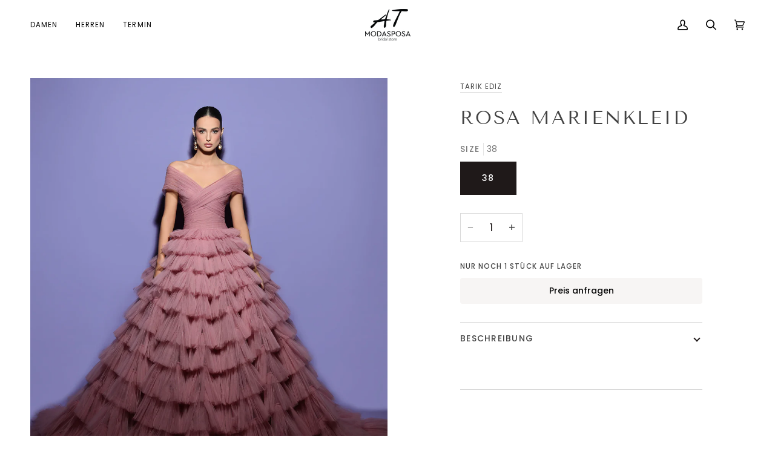

--- FILE ---
content_type: text/css
request_url: https://at-moda-sposa.de/cdn/shop/t/10/assets/font-settings.css?v=50361978534364195661759335280
body_size: 276
content:
@font-face{font-family:Tenor Sans;font-weight:400;font-style:normal;font-display:swap;src:url(//at-moda-sposa.de/cdn/fonts/tenor_sans/tenorsans_n4.966071a72c28462a9256039d3e3dc5b0cf314f65.woff2?h1=YXRtb2Rhc3Bvc2EtNjk4Ni5hY2NvdW50Lm15c2hvcGlmeS5jb20&h2=YXQtbW9kYS1zcG9zYS5kZQ&hmac=85ca1aa43d187f4c4ee673bc412e7e2b0bf5328814f2781147eb1493b9dae037) format("woff2"),url(//at-moda-sposa.de/cdn/fonts/tenor_sans/tenorsans_n4.2282841d948f9649ba5c3cad6ea46df268141820.woff?h1=YXRtb2Rhc3Bvc2EtNjk4Ni5hY2NvdW50Lm15c2hvcGlmeS5jb20&h2=YXQtbW9kYS1zcG9zYS5kZQ&hmac=9b7c9d72622a22137634c5c831fb12cb7d997f832edf9aa34ce2d02945530566) format("woff")}@font-face{font-family:Poppins;font-weight:400;font-style:normal;font-display:swap;src:url(//at-moda-sposa.de/cdn/fonts/poppins/poppins_n4.0ba78fa5af9b0e1a374041b3ceaadf0a43b41362.woff2?h1=YXRtb2Rhc3Bvc2EtNjk4Ni5hY2NvdW50Lm15c2hvcGlmeS5jb20&h2=YXQtbW9kYS1zcG9zYS5kZQ&hmac=6f9af7e030449d4318f56a8f64096e1fc907c2420b437bcab87bdebe29075be7) format("woff2"),url(//at-moda-sposa.de/cdn/fonts/poppins/poppins_n4.214741a72ff2596839fc9760ee7a770386cf16ca.woff?h1=YXRtb2Rhc3Bvc2EtNjk4Ni5hY2NvdW50Lm15c2hvcGlmeS5jb20&h2=YXQtbW9kYS1zcG9zYS5kZQ&hmac=950275e253c8b2de9fc90635a5919de54a7049e1223c37ef2e4187e05a80b616) format("woff")}@font-face{font-family:Poppins;font-weight:400;font-style:normal;font-display:swap;src:url(//at-moda-sposa.de/cdn/fonts/poppins/poppins_n4.0ba78fa5af9b0e1a374041b3ceaadf0a43b41362.woff2?h1=YXRtb2Rhc3Bvc2EtNjk4Ni5hY2NvdW50Lm15c2hvcGlmeS5jb20&h2=YXQtbW9kYS1zcG9zYS5kZQ&hmac=6f9af7e030449d4318f56a8f64096e1fc907c2420b437bcab87bdebe29075be7) format("woff2"),url(//at-moda-sposa.de/cdn/fonts/poppins/poppins_n4.214741a72ff2596839fc9760ee7a770386cf16ca.woff?h1=YXRtb2Rhc3Bvc2EtNjk4Ni5hY2NvdW50Lm15c2hvcGlmeS5jb20&h2=YXQtbW9kYS1zcG9zYS5kZQ&hmac=950275e253c8b2de9fc90635a5919de54a7049e1223c37ef2e4187e05a80b616) format("woff")}@font-face{font-family:Poppins;font-weight:500;font-style:normal;font-display:swap;src:url(//at-moda-sposa.de/cdn/fonts/poppins/poppins_n5.ad5b4b72b59a00358afc706450c864c3c8323842.woff2?h1=YXRtb2Rhc3Bvc2EtNjk4Ni5hY2NvdW50Lm15c2hvcGlmeS5jb20&h2=YXQtbW9kYS1zcG9zYS5kZQ&hmac=e0ab0cc3f60350bf2fdb19e1f15a5338aedc15562452d9bc1487ec0875c1269d) format("woff2"),url(//at-moda-sposa.de/cdn/fonts/poppins/poppins_n5.33757fdf985af2d24b32fcd84c9a09224d4b2c39.woff?h1=YXRtb2Rhc3Bvc2EtNjk4Ni5hY2NvdW50Lm15c2hvcGlmeS5jb20&h2=YXQtbW9kYS1zcG9zYS5kZQ&hmac=224bf65326df1ec90e0b89663e297503ea95b9091cb68ec5d0fa5c7d55b0fea3) format("woff")}@font-face{font-family:Poppins;font-weight:500;font-style:normal;font-display:swap;src:url(//at-moda-sposa.de/cdn/fonts/poppins/poppins_n5.ad5b4b72b59a00358afc706450c864c3c8323842.woff2?h1=YXRtb2Rhc3Bvc2EtNjk4Ni5hY2NvdW50Lm15c2hvcGlmeS5jb20&h2=YXQtbW9kYS1zcG9zYS5kZQ&hmac=e0ab0cc3f60350bf2fdb19e1f15a5338aedc15562452d9bc1487ec0875c1269d) format("woff2"),url(//at-moda-sposa.de/cdn/fonts/poppins/poppins_n5.33757fdf985af2d24b32fcd84c9a09224d4b2c39.woff?h1=YXRtb2Rhc3Bvc2EtNjk4Ni5hY2NvdW50Lm15c2hvcGlmeS5jb20&h2=YXQtbW9kYS1zcG9zYS5kZQ&hmac=224bf65326df1ec90e0b89663e297503ea95b9091cb68ec5d0fa5c7d55b0fea3) format("woff")}@font-face{font-family:Poppins;font-weight:400;font-style:italic;font-display:swap;src:url(//at-moda-sposa.de/cdn/fonts/poppins/poppins_i4.846ad1e22474f856bd6b81ba4585a60799a9f5d2.woff2?h1=YXRtb2Rhc3Bvc2EtNjk4Ni5hY2NvdW50Lm15c2hvcGlmeS5jb20&h2=YXQtbW9kYS1zcG9zYS5kZQ&hmac=ab63c6fc968a1a5fb7a2e9d220702425cd0036d43014ce3ffd3d4458914a8c4b) format("woff2"),url(//at-moda-sposa.de/cdn/fonts/poppins/poppins_i4.56b43284e8b52fc64c1fd271f289a39e8477e9ec.woff?h1=YXRtb2Rhc3Bvc2EtNjk4Ni5hY2NvdW50Lm15c2hvcGlmeS5jb20&h2=YXQtbW9kYS1zcG9zYS5kZQ&hmac=afff7f60aa8174591af6d42b45f6d633ec476c1e57945b30efe3790129216b08) format("woff")}@font-face{font-family:Poppins;font-weight:500;font-style:italic;font-display:swap;src:url(//at-moda-sposa.de/cdn/fonts/poppins/poppins_i5.6acfce842c096080e34792078ef3cb7c3aad24d4.woff2?h1=YXRtb2Rhc3Bvc2EtNjk4Ni5hY2NvdW50Lm15c2hvcGlmeS5jb20&h2=YXQtbW9kYS1zcG9zYS5kZQ&hmac=fa627f72b1dcc5d7b4761aa78c45c67be897619464beefb10fef61e42082b70f) format("woff2"),url(//at-moda-sposa.de/cdn/fonts/poppins/poppins_i5.a49113e4fe0ad7fd7716bd237f1602cbec299b3c.woff?h1=YXRtb2Rhc3Bvc2EtNjk4Ni5hY2NvdW50Lm15c2hvcGlmeS5jb20&h2=YXQtbW9kYS1zcG9zYS5kZQ&hmac=259daeb5e698b6b1f42d0fe91fa9ed63c36a89c71bac53d8c6d91007a150bcaf) format("woff")}
/*# sourceMappingURL=/cdn/shop/t/10/assets/font-settings.css.map?v=50361978534364195661759335280 */
